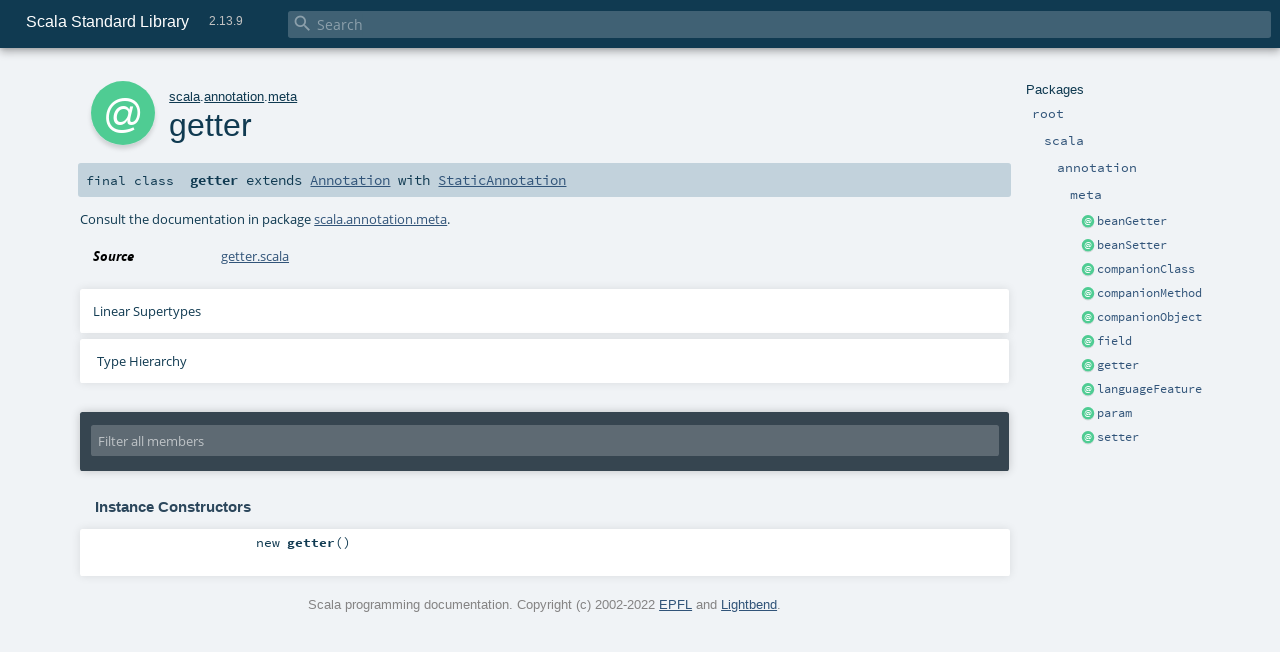

--- FILE ---
content_type: text/html
request_url: https://www.scala-lang.org/api/2.13.9/scala/annotation/meta/getter.html
body_size: 10634
content:
<!DOCTYPE html ><html><head><meta http-equiv="X-UA-Compatible" content="IE=edge"/><meta content="width=device-width, initial-scale=1.0, maximum-scale=1.0, user-scalable=no" name="viewport"/><title>Scala Standard Library 2.13.9 - scala.annotation.meta.getter</title><meta content="Scala Standard Library 2.13.9 - scala.annotation.meta.getter" name="description"/><meta content="Scala Standard Library 2.13.9 scala.annotation.meta.getter" name="keywords"/><meta http-equiv="content-type" content="text/html; charset=UTF-8"/><link href="../../../lib/index.css" media="screen" type="text/css" rel="stylesheet"/><link href="../../../lib/template.css" media="screen" type="text/css" rel="stylesheet"/><link href="../../../lib/print.css" media="print" type="text/css" rel="stylesheet"/><link href="../../../lib/diagrams.css" media="screen" type="text/css" rel="stylesheet" id="diagrams-css"/><script type="text/javascript" src="../../../lib/jquery.min.js"></script><script type="text/javascript" src="../../../lib/index.js"></script><script type="text/javascript" src="../../../index.js"></script><script type="text/javascript" src="../../../lib/scheduler.js"></script><script type="text/javascript" src="../../../lib/template.js"></script><script type="text/javascript" src="https://d3js.org/d3.v4.js"></script><script type="text/javascript" src="https://cdn.jsdelivr.net/npm/graphlib-dot@0.6.2/dist/graphlib-dot.min.js"></script><script type="text/javascript" src="https://cdnjs.cloudflare.com/ajax/libs/dagre-d3/0.6.1/dagre-d3.min.js"></script><script type="text/javascript">/* this variable can be used by the JS to determine the path to the root document */
var toRoot = '../../../';</script></head><body><div id="search"><span id="doc-title">Scala Standard Library<span id="doc-version">2.13.9</span></span> <span class="close-results"><span class="left">&lt;</span> Back</span><div id="textfilter"><span class="input"><input autocapitalize="none" placeholder="Search" id="index-input" type="text" accesskey="/"/><i class="clear material-icons"></i><i id="search-icon" class="material-icons"></i></span></div></div><div id="search-results"><div id="search-progress"><div id="progress-fill"></div></div><div id="results-content"><div id="entity-results"></div><div id="member-results"></div></div></div><div id="content-scroll-container" style="-webkit-overflow-scrolling: touch;"><div id="content-container" style="-webkit-overflow-scrolling: touch;"><div id="subpackage-spacer"><div id="packages"><h1>Packages</h1><ul><li class="indented0 " name="_root_.root" group="Ungrouped" fullComment="yes" data-isabs="false" visbl="pub"><a id="_root_" class="anchorToMember"></a><a id="root:_root_" class="anchorToMember"></a> <span class="permalink"><a href="../../../index.html" title="Permalink"><i class="material-icons"></i></a></span> <span class="modifier_kind"><span class="modifier"></span> <span class="kind">package</span></span> <span class="symbol"><a href="../../../index.html" title="This is the documentation for the Scala standard library."><span class="name">root</span></a></span><p class="shortcomment cmt">This is the documentation for the Scala standard library.</p><div class="fullcomment"><div class="comment cmt"><p>This is the documentation for the Scala standard library.</p><h4> Package structure </h4><p>The <a href="../../index.html" name="scala" id="scala" class="extype">scala</a> package contains core types like <a href="../../Int.html" name="scala.Int" id="scala.Int" class="extype"><code>Int</code></a>, <a href="../../Float.html" name="scala.Float" id="scala.Float" class="extype"><code>Float</code></a>, <a href="../../Array.html" name="scala.Array" id="scala.Array" class="extype"><code>Array</code></a>
or <a href="../../Option.html" name="scala.Option" id="scala.Option" class="extype"><code>Option</code></a> which are accessible in all Scala compilation units without explicit qualification or
imports.</p><p>Notable packages include:</p><ul><li><a href="../../collection/index.html" name="scala.collection" id="scala.collection" class="extype"><code>scala.collection</code></a> and its sub-packages contain Scala's collections framework<ul><li><a href="../../collection/immutable/index.html" name="scala.collection.immutable" id="scala.collection.immutable" class="extype"><code>scala.collection.immutable</code></a> - Immutable, sequential data-structures such as
      <a href="../../collection/immutable/Vector.html" name="scala.collection.immutable.Vector" id="scala.collection.immutable.Vector" class="extype"><code>Vector</code></a>, <a href="../../collection/immutable/List.html" name="scala.collection.immutable.List" id="scala.collection.immutable.List" class="extype"><code>List</code></a>,
      <a href="../../collection/immutable/Range.html" name="scala.collection.immutable.Range" id="scala.collection.immutable.Range" class="extype"><code>Range</code></a>, <a href="../../collection/immutable/HashMap.html" name="scala.collection.immutable.HashMap" id="scala.collection.immutable.HashMap" class="extype"><code>HashMap</code></a> or
      <a href="../../collection/immutable/HashSet.html" name="scala.collection.immutable.HashSet" id="scala.collection.immutable.HashSet" class="extype"><code>HashSet</code></a></li><li><a href="../../collection/mutable/index.html" name="scala.collection.mutable" id="scala.collection.mutable" class="extype"><code>scala.collection.mutable</code></a> - Mutable, sequential data-structures such as
      <a href="../../collection/mutable/ArrayBuffer.html" name="scala.collection.mutable.ArrayBuffer" id="scala.collection.mutable.ArrayBuffer" class="extype"><code>ArrayBuffer</code></a>,
      <a href="../../collection/mutable/StringBuilder.html" name="scala.collection.mutable.StringBuilder" id="scala.collection.mutable.StringBuilder" class="extype"><code>StringBuilder</code></a>,
      <a href="../../collection/mutable/HashMap.html" name="scala.collection.mutable.HashMap" id="scala.collection.mutable.HashMap" class="extype"><code>HashMap</code></a> or <a href="../../collection/mutable/HashSet.html" name="scala.collection.mutable.HashSet" id="scala.collection.mutable.HashSet" class="extype"><code>HashSet</code></a></li><li><a href="../../collection/concurrent/index.html" name="scala.collection.concurrent" id="scala.collection.concurrent" class="extype"><code>scala.collection.concurrent</code></a> - Mutable, concurrent data-structures such as
      <a href="../../collection/concurrent/TrieMap.html" name="scala.collection.concurrent.TrieMap" id="scala.collection.concurrent.TrieMap" class="extype"><code>TrieMap</code></a></li></ul></li><li><a href="../../concurrent/index.html" name="scala.concurrent" id="scala.concurrent" class="extype"><code>scala.concurrent</code></a> - Primitives for concurrent programming such as
    <a href="../../concurrent/Future.html" name="scala.concurrent.Future" id="scala.concurrent.Future" class="extype"><code>Futures</code></a> and <a href="../../concurrent/Promise.html" name="scala.concurrent.Promise" id="scala.concurrent.Promise" class="extype"><code>Promises</code></a></li><li><a href="../../io/index.html" name="scala.io" id="scala.io" class="extype"><code>scala.io</code></a>     - Input and output operations</li><li><a href="../../math/index.html" name="scala.math" id="scala.math" class="extype"><code>scala.math</code></a>   - Basic math functions and additional numeric types like
    <a href="../../math/BigInt.html" name="scala.math.BigInt" id="scala.math.BigInt" class="extype"><code>BigInt</code></a> and <a href="../../math/BigDecimal.html" name="scala.math.BigDecimal" id="scala.math.BigDecimal" class="extype"><code>BigDecimal</code></a></li><li><a href="../../sys/index.html" name="scala.sys" id="scala.sys" class="extype"><code>scala.sys</code></a>    - Interaction with other processes and the operating system</li><li><a href="../../util/matching/index.html" name="scala.util.matching" id="scala.util.matching" class="extype"><code>scala.util.matching</code></a> - <a href="../../util/matching/Regex.html" name="scala.util.matching.Regex" id="scala.util.matching.Regex" class="extype">Regular expressions</a></li></ul><p>Other packages exist.  See the complete list on the right.</p><p>Additional parts of the standard library are shipped as separate libraries. These include:</p><ul><li><a href="https://www.scala-lang.org/api/current/scala-reflect/scala/reflect/index.html" target="_blank"><code>scala.reflect</code></a> - Scala's reflection API (scala-reflect.jar)</li><li><a href="https://github.com/scala/scala-xml" target="_blank"><code>scala.xml</code></a> - XML parsing, manipulation, and serialization (scala-xml.jar)</li><li><a href="https://github.com/scala/scala-parallel-collections" target="_blank"><code>scala.collection.parallel</code></a> - Parallel collections (scala-parallel-collections.jar)</li><li><a href="https://github.com/scala/scala-parser-combinators" target="_blank"><code>scala.util.parsing</code></a> - Parser combinators (scala-parser-combinators.jar)</li><li><a href="https://github.com/scala/scala-swing" target="_blank"><code>scala.swing</code></a> - A convenient wrapper around Java's GUI framework called Swing (scala-swing.jar)</li></ul><h4> Automatic imports </h4><p>Identifiers in the scala package and the <a href="../../Predef$.html" name="scala.Predef" id="scala.Predef" class="extype"><code>scala.Predef</code></a> object are always in scope by default.</p><p>Some of these identifiers are type aliases provided as shortcuts to commonly used classes.  For example, <code>List</code> is an alias for
<a href="../../collection/immutable/List.html" name="scala.collection.immutable.List" id="scala.collection.immutable.List" class="extype"><code>scala.collection.immutable.List</code></a>.</p><p>Other aliases refer to classes provided by the underlying platform.  For example, on the JVM, <code>String</code> is an alias for <code>java.lang.String</code>.</p></div><dl class="attributes block"><dt>Definition Classes</dt><dd><a href="../../../index.html" name="_root_" id="_root_" class="extype">root</a></dd></dl></div></li><li class="indented1 " name="_root_.scala" group="Ungrouped" fullComment="yes" data-isabs="false" visbl="pub"><a id="scala" class="anchorToMember"></a><a id="scala:scala" class="anchorToMember"></a> <span class="permalink"><a href="../../../scala/index.html" title="Permalink"><i class="material-icons"></i></a></span> <span class="modifier_kind"><span class="modifier"></span> <span class="kind">package</span></span> <span class="symbol"><a href="../../index.html" title="Core Scala types."><span class="name">scala</span></a></span><p class="shortcomment cmt">Core Scala types.</p><div class="fullcomment"><div class="comment cmt"><p>Core Scala types. They are always available without an explicit import.</p></div><dl class="attributes block"><dt>Definition Classes</dt><dd><a href="../../../index.html" name="_root_" id="_root_" class="extype">root</a></dd></dl></div></li><li class="indented2 " name="scala.annotation" group="Ungrouped" fullComment="yes" data-isabs="false" visbl="pub"><a id="annotation" class="anchorToMember"></a><a id="annotation:annotation" class="anchorToMember"></a> <span class="permalink"><a href="../../../scala/annotation/index.html" title="Permalink"><i class="material-icons"></i></a></span> <span class="modifier_kind"><span class="modifier"></span> <span class="kind">package</span></span> <span class="symbol"><a href="../index.html" title=""><span class="name">annotation</span></a></span><div class="fullcomment"><dl class="attributes block"><dt>Definition Classes</dt><dd><a href="../../index.html" name="scala" id="scala" class="extype">scala</a></dd></dl></div></li><li class="indented3 " name="scala.annotation.meta" group="Ungrouped" fullComment="yes" data-isabs="false" visbl="pub"><a id="meta" class="anchorToMember"></a><a id="meta:meta" class="anchorToMember"></a> <span class="permalink"><a href="../../../scala/annotation/meta/index.html" title="Permalink"><i class="material-icons"></i></a></span> <span class="modifier_kind"><span class="modifier"></span> <span class="kind">package</span></span> <span class="symbol"><a href="index.html" title="When defining a field, the Scala compiler creates up to four accessors for it: a getter, a setter, and if the field is annotated with @BeanProperty, a bean getter and a bean setter."><span class="name">meta</span></a></span><p class="shortcomment cmt">When defining a field, the Scala compiler creates up to four accessors
for it: a getter, a setter, and if the field is annotated with
<code>@BeanProperty</code>, a bean getter and a bean setter.</p><div class="fullcomment"><div class="comment cmt"><p>When defining a field, the Scala compiler creates up to four accessors
for it: a getter, a setter, and if the field is annotated with
<code>@BeanProperty</code>, a bean getter and a bean setter.</p><p>For instance in the following class definition</p><pre><span class="kw">class</span> C(@myAnnot <span class="ano">@BeanProperty</span> <span class="kw">var</span> c: <span class="std">Int</span>)</pre><p>there are six entities which can carry the annotation <code>@myAnnot</code>: the
constructor parameter, the generated field and the four accessors.</p><p>By default, annotations on (<code>val</code>-, <code>var</code>- or plain) constructor parameters
end up on the parameter, not on any other entity. Annotations on fields
by default only end up on the field.</p><p>The meta-annotations in package <code>scala.annotation.meta</code> are used
to control where annotations on fields and class parameters are copied.
This is done by annotating either the annotation type or the annotation
class with one or several of the meta-annotations in this package.</p><h4>Annotating the annotation type</h4><p>The target meta-annotations can be put on the annotation type when
instantiating the annotation. In the following example, the annotation
<code>@Id</code> will be added only to the bean getter <code>getX</code>.</p><pre><span class="kw">import</span> javax.persistence.Id
<span class="kw">class</span> A {
  @(Id <span class="ano">@beanGetter</span>) <span class="ano">@BeanProperty</span> <span class="kw">val</span> x = <span class="num">0</span>
}</pre><p>In order to annotate the field as well, the meta-annotation <code>@field</code>
would need to be added.</p><p>The syntax can be improved using a type alias:</p><pre><span class="kw">object</span> ScalaJPA {
  <span class="kw">type</span> Id = javax.persistence.Id <span class="ano">@beanGetter</span>
}
<span class="kw">import</span> ScalaJPA.Id
<span class="kw">class</span> A {
  @Id <span class="ano">@BeanProperty</span> <span class="kw">val</span> x = <span class="num">0</span>
}</pre><h4>Annotating the annotation class</h4><p>For annotations defined in Scala, a default target can be specified
in the annotation class itself, for example</p><pre><span class="ano">@getter</span>
<span class="kw">class</span> myAnnotation <span class="kw">extends</span> Annotation</pre><p>This only changes the default target for the annotation <code>myAnnotation</code>.
When instantiating the annotation, the target can still be specified
as described in the last section.
</p></div><dl class="attributes block"><dt>Definition Classes</dt><dd><a href="../index.html" name="scala.annotation" id="scala.annotation" class="extype">annotation</a></dd></dl></div></li><li class="current-entities indented3"><span class="separator"></span> <a href="beanGetter.html" title="Consult the documentation in package scala.annotation.meta." class="annotation"></a><a href="beanGetter.html" title="Consult the documentation in package scala.annotation.meta.">beanGetter</a></li><li class="current-entities indented3"><span class="separator"></span> <a href="beanSetter.html" title="Consult the documentation in package scala.annotation.meta." class="annotation"></a><a href="beanSetter.html" title="Consult the documentation in package scala.annotation.meta.">beanSetter</a></li><li class="current-entities indented3"><span class="separator"></span> <a href="companionClass.html" title="When defining an implicit class, the Scala compiler creates an implicit conversion method for it." class="annotation"></a><a href="companionClass.html" title="When defining an implicit class, the Scala compiler creates an implicit conversion method for it.">companionClass</a></li><li class="current-entities indented3"><span class="separator"></span> <a href="companionMethod.html" title="When defining an implicit class, the Scala compiler creates an implicit conversion method for it." class="annotation"></a><a href="companionMethod.html" title="When defining an implicit class, the Scala compiler creates an implicit conversion method for it.">companionMethod</a></li><li class="current-entities indented3"><span class="separator"></span> <a href="companionObject.html" title="Currently unused; intended as an annotation target for classes such as case classes that automatically generate a companion object" class="annotation"></a><a href="companionObject.html" title="Currently unused; intended as an annotation target for classes such as case classes that automatically generate a companion object">companionObject</a></li><li class="current-entities indented3"><span class="separator"></span> <a href="field.html" title="Consult the documentation in package scala.annotation.meta." class="annotation"></a><a href="field.html" title="Consult the documentation in package scala.annotation.meta.">field</a></li><li class="current-entities indented3"><span class="separator"></span> <a href="" title="Consult the documentation in package scala.annotation.meta." class="annotation"></a><a href="" title="Consult the documentation in package scala.annotation.meta.">getter</a></li><li class="current-entities indented3"><span class="separator"></span> <a href="languageFeature.html" title="An annotation giving particulars for a language feature in object scala.language." class="annotation"></a><a href="languageFeature.html" title="An annotation giving particulars for a language feature in object scala.language.">languageFeature</a></li><li class="current-entities indented3"><span class="separator"></span> <a href="param.html" title="Consult the documentation in package scala.annotation.meta." class="annotation"></a><a href="param.html" title="Consult the documentation in package scala.annotation.meta.">param</a></li><li class="current-entities indented3"><span class="separator"></span> <a href="setter.html" title="Consult the documentation in package scala.annotation.meta." class="annotation"></a><a href="setter.html" title="Consult the documentation in package scala.annotation.meta.">setter</a></li></ul></div></div><div id="content"><body class="annotation type"><div id="definition"><div class="big-circle annotation">a</div><p id="owner"><a href="../../index.html" name="scala" id="scala" class="extype">scala</a>.<a href="../index.html" name="scala.annotation" id="scala.annotation" class="extype">annotation</a>.<a href="index.html" name="scala.annotation.meta" id="scala.annotation.meta" class="extype">meta</a></p><h1>getter<span class="permalink"><a href="../../../scala/annotation/meta/getter.html" title="Permalink"><i class="material-icons"></i></a></span></h1><h3><span class="morelinks"></span></h3></div><h4 id="signature" class="signature"><span class="modifier_kind"><span class="modifier">final </span> <span class="kind">class</span></span> <span class="symbol"><span class="name">getter</span><span class="result"> extends <a href="../Annotation.html" name="scala.annotation.Annotation" id="scala.annotation.Annotation" class="extype">Annotation</a> with <a href="../StaticAnnotation.html" name="scala.annotation.StaticAnnotation" id="scala.annotation.StaticAnnotation" class="extype">StaticAnnotation</a></span></span></h4><div id="comment" class="fullcommenttop"><div class="comment cmt"><p>Consult the documentation in package <a href="index.html" name="scala.annotation.meta" id="scala.annotation.meta" class="extype">scala.annotation.meta</a>.
</p></div><dl class="attributes block"><dt>Source</dt><dd><a href="https://github.com/scala/scala/tree/v2.13.9/src/library/scala/annotation/meta/getter.scala#L18" target="_blank">getter.scala</a></dd></dl><div class="toggleContainer"><div class="toggle block"><span>Linear Supertypes</span><div class="superTypes hiddenContent"><a href="../StaticAnnotation.html" name="scala.annotation.StaticAnnotation" id="scala.annotation.StaticAnnotation" class="extype">StaticAnnotation</a>, <a href="../Annotation.html" name="scala.annotation.Annotation" id="scala.annotation.Annotation" class="extype">Annotation</a>, <a href="../../AnyRef.html" name="scala.AnyRef" id="scala.AnyRef" class="extype">AnyRef</a>, <a href="../../Any.html" name="scala.Any" id="scala.Any" class="extype">Any</a></div></div></div><div id="inheritance-diagram-container" class="toggleContainer block diagram-container"><span class="toggle diagram-link">Type Hierarchy</span><div id="inheritance-diagram" class="diagram hiddenContent"><svg id="graph1" class="class-diagram" width="800" height="600"></svg><script type="text/dot" id="dot1">
digraph G {
  
  subgraph clusterAll {
  style = "invis"
  
  subgraph clusterThis {
  style="invis"
  node0 [URL="#inheritance-diagram-container", label="getter", id="graph1_0", class="this class", tooltip="scala.annotation.meta.getter (this annotation)"] ;
}
  
  
  
}
  
  
  node1 [URL="../Annotation.html#inheritance-diagram-container", label="Annotation", id="graph1_1", class="default", tooltip="scala.annotation.Annotation"] ;
  node2 [URL="../StaticAnnotation.html#inheritance-diagram-container", label="StaticAnnotation", id="graph1_2", class="default", tooltip="scala.annotation.StaticAnnotation"] ;
  node1 -> node0 [arrowtail="empty", dir="back", id="graph1_1_0", class="inheritance", tooltip="getter is a subtype of Annotation"] ;node2 -> node0 [arrowtail="empty", dir="back", id="graph1_2_0", class="inheritance", tooltip="getter is a subtype of StaticAnnotation"] ;
}
</script><script>$("#inheritance-diagram").bind('beforeShow', function() {
  if ($("svg#graph1").children().length == 0) {
    var dot = document.querySelector("#dot1").text;
    var svg = d3.select("#graph1");
    var inner = svg.append("g");

    // Set up zoom support
    var zoom = d3.zoom()
        .on("zoom", function() {
          inner.attr("transform", d3.event.transform);
        });
    svg.call(zoom);

    var render = new dagreD3.render();
    var g = graphlibDot.read(dot);
    render(inner, g);

    inner.selectAll("g.node").each(function(v) {
      // https://stackoverflow.com/questions/27381452/wrapping-existing-inline-svg-g-element-with-a-element
      var tgt = $("#"+ g.node(v).id +" g.label text")[0];
      var parent = tgt.parentNode;
      var a = document.createElementNS('http://www.w3.org/2000/svg', 'a');
      a.setAttributeNS('http://www.w3.org/1999/xlink', 'xlink:href', g.node(v).URL);
      a.appendChild(tgt);
      parent.appendChild(a);
    });
  }
})</script></div></div></div><div id="mbrsel"><div class="toggle"></div><div id="memberfilter"><i class="material-icons arrow"></i><span class="input"><input placeholder="Filter all members" id="mbrsel-input" type="text" accesskey="/"/></span><i class="clear material-icons"></i></div><div id="filterby"><div id="order"><span class="filtertype">Ordering</span><ol><li class="alpha in"><span>Alphabetic</span></li><li class="inherit out"><span>By Inheritance</span></li></ol></div><div class="ancestors"><span class="filtertype">Inherited<br/></span><ol id="linearization"><li class="in" name="scala.annotation.meta.getter"><span>getter</span></li><li class="in" name="scala.annotation.StaticAnnotation"><span>StaticAnnotation</span></li><li class="in" name="scala.annotation.Annotation"><span>Annotation</span></li><li class="in" name="scala.AnyRef"><span>AnyRef</span></li><li class="in" name="scala.Any"><span>Any</span></li></ol></div><div class="ancestors"><span class="filtertype">Implicitly<br/></span><ol id="implicits"><li class="in" name="scala.Predef.any2stringadd" data-hidden="true"><span>by any2stringadd</span></li><li class="in" name="scala.Predef.StringFormat" data-hidden="true"><span>by StringFormat</span></li><li class="in" name="scala.Predef.Ensuring" data-hidden="true"><span>by Ensuring</span></li><li class="in" name="scala.Predef.ArrowAssoc" data-hidden="true"><span>by ArrowAssoc</span></li></ol></div><div class="ancestors"><span class="filtertype"></span><ol><li class="hideall out"><span>Hide All</span></li><li class="showall in"><span>Show All</span></li></ol></div><div id="visbl"><span class="filtertype">Visibility</span><ol><li class="public in"><span>Public</span></li><li class="protected out"><span>Protected</span></li></ol></div></div></div><div id="template"><div id="allMembers"><div id="constructors" class="members"><h3>Instance Constructors</h3><ol><li class="indented0 " name="scala.annotation.meta.getter#&lt;init&gt;" group="Ungrouped" fullComment="no" data-isabs="false" visbl="pub"><a id="&lt;init&gt;():scala.annotation.meta.getter" class="anchorToMember"></a><a id="&lt;init&gt;:getter" class="anchorToMember"></a> <span class="permalink"><a href="../../../scala/annotation/meta/getter.html#&lt;init&gt;():scala.annotation.meta.getter" title="Permalink"><i class="material-icons"></i></a></span> <span class="modifier_kind"><span class="modifier"></span> <span class="kind">new</span></span> <span class="symbol"><span class="name">getter</span><span class="params">()</span></span></li></ol></div><div class="values members"><h3>Value Members</h3><ol><li class="indented0 " name="scala.AnyRef#!=" group="Ungrouped" fullComment="yes" data-isabs="false" visbl="pub"><a id="!=(x$1:Any):Boolean" class="anchorToMember"></a><a id="!=(Any):Boolean" class="anchorToMember"></a> <span class="permalink"><a href="../../../scala/annotation/meta/getter.html#!=(x$1:Any):Boolean" title="Permalink"><i class="material-icons"></i></a></span> <span class="modifier_kind"><span class="modifier">final </span> <span class="kind">def</span></span> <span class="symbol"><span class="name" title="gt4s: $bang$eq">!=</span><span class="params">(<span name="arg0">arg0: <a href="../../Any.html" name="scala.Any" id="scala.Any" class="extype">Any</a></span>)</span><span class="result">: <a href="../../Boolean.html" name="scala.Boolean" id="scala.Boolean" class="extype">Boolean</a></span></span><p class="shortcomment cmt">Test two objects for inequality.</p><div class="fullcomment"><div class="comment cmt"><p>Test two objects for inequality.
</p></div><dl class="paramcmts block"><dt>returns</dt><dd class="cmt"><p><code>true</code> if !(this == that), false otherwise.</p></dd></dl><dl class="attributes block"><dt>Definition Classes</dt><dd>AnyRef → <a href="../../Any.html" name="scala.Any" id="scala.Any" class="extype">Any</a></dd></dl></div></li><li class="indented0 " name="scala.AnyRef###" group="Ungrouped" fullComment="yes" data-isabs="false" visbl="pub"><a id="##:Int" class="anchorToMember"></a> <span class="permalink"><a href="../../../scala/annotation/meta/getter.html###:Int" title="Permalink"><i class="material-icons"></i></a></span> <span class="modifier_kind"><span class="modifier">final </span> <span class="kind">def</span></span> <span class="symbol"><span class="name" title="gt4s: $hash$hash">##</span><span class="result">: <a href="../../Int.html" name="scala.Int" id="scala.Int" class="extype">Int</a></span></span><p class="shortcomment cmt">Equivalent to <code>x.hashCode</code> except for boxed numeric types and <code>null</code>.</p><div class="fullcomment"><div class="comment cmt"><p>Equivalent to <code>x.hashCode</code> except for boxed numeric types and <code>null</code>.
 For numerics, it returns a hash value which is consistent
 with value equality: if two value type instances compare
 as true, then ## will produce the same hash value for each
 of them.
 For <code>null</code> returns a hashcode where <code>null.hashCode</code> throws a
 <code>NullPointerException</code>.
</p></div><dl class="paramcmts block"><dt>returns</dt><dd class="cmt"><p>a hash value consistent with ==</p></dd></dl><dl class="attributes block"><dt>Definition Classes</dt><dd>AnyRef → <a href="../../Any.html" name="scala.Any" id="scala.Any" class="extype">Any</a></dd></dl></div></li><li class="indented0 " name="scala.Predef.any2stringadd#+" group="Ungrouped" fullComment="yes" data-isabs="false" visbl="pub"><a id="+(other:String):String" class="anchorToMember"></a><a id="+(String):String" class="anchorToMember"></a> <span class="permalink"><a href="../../../scala/annotation/meta/getter.html#+(other:String):String" title="Permalink"><i class="material-icons"></i></a></span> <span class="modifier_kind"><span class="modifier"></span> <span class="kind">def</span></span> <span class="symbol"><span class="implicit" title="gt4s: $plus">+</span><span class="params">(<span name="other">other: <a href="../../Predef$.html#String=String" name="scala.Predef.String" id="scala.Predef.String" class="extmbr">String</a></span>)</span><span class="result">: <a href="../../Predef$.html#String=String" name="scala.Predef.String" id="scala.Predef.String" class="extmbr">String</a></span></span><div class="fullcomment"><dl class="attributes block"><dt class="implicit">Implicit</dt><dd>This member is added by an implicit conversion from <a href="" name="scala.annotation.meta.getter" id="scala.annotation.meta.getter" class="extype">getter</a> to<a href="../../Predef$$any2stringadd.html" name="scala.Predef.any2stringadd" id="scala.Predef.any2stringadd" class="extype">any2stringadd</a>[<a href="" name="scala.annotation.meta.getter" id="scala.annotation.meta.getter" class="extype">getter</a>] performed by method any2stringadd in <a href="../../Predef$.html" name="scala.Predef" id="scala.Predef" class="extype">scala.Predef</a>.</dd><dt>Definition Classes</dt><dd><a href="../../Predef$$any2stringadd.html" name="scala.Predef.any2stringadd" id="scala.Predef.any2stringadd" class="extype">any2stringadd</a></dd></dl></div></li><li class="indented0 " name="scala.Predef.ArrowAssoc#-&gt;" group="Ungrouped" fullComment="yes" data-isabs="false" visbl="pub"><a id="-&gt;[B](y:B):(A,B)" class="anchorToMember"></a><a id="-&gt;[B](B):(getter,B)" class="anchorToMember"></a> <span class="permalink"><a href="../../../scala/annotation/meta/getter.html#-&gt;[B](y:B):(A,B)" title="Permalink"><i class="material-icons"></i></a></span> <span class="modifier_kind"><span class="modifier"></span> <span class="kind">def</span></span> <span class="symbol"><span class="implicit" title="gt4s: $minus$greater">-&gt;</span><span class="tparams">[<span name="B">B</span>]</span><span class="params">(<span name="y">y: <span name="scala.Predef.ArrowAssoc.-&gt;.B" class="extype">B</span></span>)</span><span class="result">: (<a href="" name="scala.annotation.meta.getter" id="scala.annotation.meta.getter" class="extype">getter</a>, <span name="scala.Predef.ArrowAssoc.-&gt;.B" class="extype">B</span>)</span></span><div class="fullcomment"><dl class="attributes block"><dt class="implicit">Implicit</dt><dd>This member is added by an implicit conversion from <a href="" name="scala.annotation.meta.getter" id="scala.annotation.meta.getter" class="extype">getter</a> to<a href="../../Predef$$ArrowAssoc.html" name="scala.Predef.ArrowAssoc" id="scala.Predef.ArrowAssoc" class="extype">ArrowAssoc</a>[<a href="" name="scala.annotation.meta.getter" id="scala.annotation.meta.getter" class="extype">getter</a>] performed by method ArrowAssoc in <a href="../../Predef$.html" name="scala.Predef" id="scala.Predef" class="extype">scala.Predef</a>.</dd><dt>Definition Classes</dt><dd><a href="../../Predef$$ArrowAssoc.html" name="scala.Predef.ArrowAssoc" id="scala.Predef.ArrowAssoc" class="extype">ArrowAssoc</a></dd><dt>Annotations</dt><dd><span class="name">@<a href="../../inline.html" name="scala.inline" id="scala.inline" class="extype">inline</a></span><span class="args">()</span> </dd></dl></div></li><li class="indented0 " name="scala.AnyRef#==" group="Ungrouped" fullComment="yes" data-isabs="false" visbl="pub"><a id="==(x$1:Any):Boolean" class="anchorToMember"></a><a id="==(Any):Boolean" class="anchorToMember"></a> <span class="permalink"><a href="../../../scala/annotation/meta/getter.html#==(x$1:Any):Boolean" title="Permalink"><i class="material-icons"></i></a></span> <span class="modifier_kind"><span class="modifier">final </span> <span class="kind">def</span></span> <span class="symbol"><span class="name" title="gt4s: $eq$eq">==</span><span class="params">(<span name="arg0">arg0: <a href="../../Any.html" name="scala.Any" id="scala.Any" class="extype">Any</a></span>)</span><span class="result">: <a href="../../Boolean.html" name="scala.Boolean" id="scala.Boolean" class="extype">Boolean</a></span></span><p class="shortcomment cmt">The expression <code>x == that</code> is equivalent to <code>if (x eq null) that eq null else x.equals(that)</code>.</p><div class="fullcomment"><div class="comment cmt"><p>The expression <code>x == that</code> is equivalent to <code>if (x eq null) that eq null else x.equals(that)</code>.
</p></div><dl class="paramcmts block"><dt>returns</dt><dd class="cmt"><p><code>true</code> if the receiver object is equivalent to the argument; <code>false</code> otherwise.</p></dd></dl><dl class="attributes block"><dt>Definition Classes</dt><dd>AnyRef → <a href="../../Any.html" name="scala.Any" id="scala.Any" class="extype">Any</a></dd></dl></div></li><li class="indented0 " name="scala.Any#asInstanceOf" group="Ungrouped" fullComment="yes" data-isabs="false" visbl="pub"><a id="asInstanceOf[T0]:T0" class="anchorToMember"></a> <span class="permalink"><a href="../../../scala/annotation/meta/getter.html#asInstanceOf[T0]:T0" title="Permalink"><i class="material-icons"></i></a></span> <span class="modifier_kind"><span class="modifier">final </span> <span class="kind">def</span></span> <span class="symbol"><span class="name">asInstanceOf</span><span class="tparams">[<span name="T0">T0</span>]</span><span class="result">: <span name="scala.Any.asInstanceOf.T0" class="extype">T0</span></span></span><p class="shortcomment cmt">Cast the receiver object to be of type <code>T0</code>.</p><div class="fullcomment"><div class="comment cmt"><p>Cast the receiver object to be of type <code>T0</code>.</p><p> Note that the success of a cast at runtime is modulo Scala's erasure semantics.
 Therefore the expression <code>1.asInstanceOf[String]</code> will throw a <code>ClassCastException</code> at
 runtime, while the expression <code>List(1).asInstanceOf[List[String]]</code> will not.
 In the latter example, because the type argument is erased as part of compilation it is
 not possible to check whether the contents of the list are of the requested type.
</p></div><dl class="paramcmts block"><dt>returns</dt><dd class="cmt"><p>the receiver object.</p></dd></dl><dl class="attributes block"><dt>Definition Classes</dt><dd><a href="../../Any.html" name="scala.Any" id="scala.Any" class="extype">Any</a></dd><dt>Exceptions thrown</dt><dd><span class="cmt"><p><a href="../../index.html#ClassCastException=ClassCastException" name="scala.ClassCastException" id="scala.ClassCastException" class="extmbr"><code>ClassCastException</code></a> if the receiver object is not an instance of the erasure of type <code>T0</code>.</p></span></dd></dl></div></li><li class="indented0 " name="scala.AnyRef#clone" group="Ungrouped" fullComment="yes" data-isabs="false" visbl="prt"><a id="clone():Object" class="anchorToMember"></a><a id="clone():AnyRef" class="anchorToMember"></a> <span class="permalink"><a href="../../../scala/annotation/meta/getter.html#clone():Object" title="Permalink"><i class="material-icons"></i></a></span> <span class="modifier_kind"><span class="modifier"></span> <span class="kind">def</span></span> <span class="symbol"><span class="name">clone</span><span class="params">()</span><span class="result">: <a href="../../AnyRef.html" name="scala.AnyRef" id="scala.AnyRef" class="extype">AnyRef</a></span></span><p class="shortcomment cmt">Create a copy of the receiver object.</p><div class="fullcomment"><div class="comment cmt"><p>Create a copy of the receiver object.</p><p> The default implementation of the <code>clone</code> method is platform dependent.
</p></div><dl class="paramcmts block"><dt>returns</dt><dd class="cmt"><p>a copy of the receiver object.</p></dd></dl><dl class="attributes block"><dt>Attributes</dt><dd>protected[<span name="java.lang" class="extype">lang</span>] </dd><dt>Definition Classes</dt><dd>AnyRef</dd><dt>Annotations</dt><dd><span class="name">@<a href="../../throws.html" name="scala.throws" id="scala.throws" class="extype">throws</a></span><span class="args">(<span><span class="defval">classOf[java.lang.CloneNotSupportedException]</span></span>)</span> <span class="name">@<a href="../../native.html" name="scala.native" id="scala.native" class="extype">native</a></span><span class="args">()</span> </dd><dt>Note</dt><dd><span class="cmt"><p>not specified by SLS as a member of AnyRef</p></span></dd></dl></div></li><li class="indented0 " name="scala.Predef.Ensuring#ensuring" group="Ungrouped" fullComment="yes" data-isabs="false" visbl="pub"><a id="ensuring(cond:A=&gt;Boolean,msg:=&gt;Any):A" class="anchorToMember"></a><a id="ensuring((getter)=&gt;Boolean,=&gt;Any):getter" class="anchorToMember"></a> <span class="permalink"><a href="../../../scala/annotation/meta/getter.html#ensuring(cond:A=&gt;Boolean,msg:=&gt;Any):A" title="Permalink"><i class="material-icons"></i></a></span> <span class="modifier_kind"><span class="modifier"></span> <span class="kind">def</span></span> <span class="symbol"><span class="implicit">ensuring</span><span class="params">(<span name="cond">cond: (<a href="" name="scala.annotation.meta.getter" id="scala.annotation.meta.getter" class="extype">getter</a>) =&gt; <a href="../../Boolean.html" name="scala.Boolean" id="scala.Boolean" class="extype">Boolean</a></span>, <span name="msg">msg: =&gt; <a href="../../Any.html" name="scala.Any" id="scala.Any" class="extype">Any</a></span>)</span><span class="result">: <a href="" name="scala.annotation.meta.getter" id="scala.annotation.meta.getter" class="extype">getter</a></span></span><div class="fullcomment"><dl class="attributes block"><dt class="implicit">Implicit</dt><dd>This member is added by an implicit conversion from <a href="" name="scala.annotation.meta.getter" id="scala.annotation.meta.getter" class="extype">getter</a> to<a href="../../Predef$$Ensuring.html" name="scala.Predef.Ensuring" id="scala.Predef.Ensuring" class="extype">Ensuring</a>[<a href="" name="scala.annotation.meta.getter" id="scala.annotation.meta.getter" class="extype">getter</a>] performed by method Ensuring in <a href="../../Predef$.html" name="scala.Predef" id="scala.Predef" class="extype">scala.Predef</a>.</dd><dt>Definition Classes</dt><dd><a href="../../Predef$$Ensuring.html" name="scala.Predef.Ensuring" id="scala.Predef.Ensuring" class="extype">Ensuring</a></dd></dl></div></li><li class="indented0 " name="scala.Predef.Ensuring#ensuring" group="Ungrouped" fullComment="yes" data-isabs="false" visbl="pub"><a id="ensuring(cond:A=&gt;Boolean):A" class="anchorToMember"></a><a id="ensuring((getter)=&gt;Boolean):getter" class="anchorToMember"></a> <span class="permalink"><a href="../../../scala/annotation/meta/getter.html#ensuring(cond:A=&gt;Boolean):A" title="Permalink"><i class="material-icons"></i></a></span> <span class="modifier_kind"><span class="modifier"></span> <span class="kind">def</span></span> <span class="symbol"><span class="implicit">ensuring</span><span class="params">(<span name="cond">cond: (<a href="" name="scala.annotation.meta.getter" id="scala.annotation.meta.getter" class="extype">getter</a>) =&gt; <a href="../../Boolean.html" name="scala.Boolean" id="scala.Boolean" class="extype">Boolean</a></span>)</span><span class="result">: <a href="" name="scala.annotation.meta.getter" id="scala.annotation.meta.getter" class="extype">getter</a></span></span><div class="fullcomment"><dl class="attributes block"><dt class="implicit">Implicit</dt><dd>This member is added by an implicit conversion from <a href="" name="scala.annotation.meta.getter" id="scala.annotation.meta.getter" class="extype">getter</a> to<a href="../../Predef$$Ensuring.html" name="scala.Predef.Ensuring" id="scala.Predef.Ensuring" class="extype">Ensuring</a>[<a href="" name="scala.annotation.meta.getter" id="scala.annotation.meta.getter" class="extype">getter</a>] performed by method Ensuring in <a href="../../Predef$.html" name="scala.Predef" id="scala.Predef" class="extype">scala.Predef</a>.</dd><dt>Definition Classes</dt><dd><a href="../../Predef$$Ensuring.html" name="scala.Predef.Ensuring" id="scala.Predef.Ensuring" class="extype">Ensuring</a></dd></dl></div></li><li class="indented0 " name="scala.Predef.Ensuring#ensuring" group="Ungrouped" fullComment="yes" data-isabs="false" visbl="pub"><a id="ensuring(cond:Boolean,msg:=&gt;Any):A" class="anchorToMember"></a><a id="ensuring(Boolean,=&gt;Any):getter" class="anchorToMember"></a> <span class="permalink"><a href="../../../scala/annotation/meta/getter.html#ensuring(cond:Boolean,msg:=&gt;Any):A" title="Permalink"><i class="material-icons"></i></a></span> <span class="modifier_kind"><span class="modifier"></span> <span class="kind">def</span></span> <span class="symbol"><span class="implicit">ensuring</span><span class="params">(<span name="cond">cond: <a href="../../Boolean.html" name="scala.Boolean" id="scala.Boolean" class="extype">Boolean</a></span>, <span name="msg">msg: =&gt; <a href="../../Any.html" name="scala.Any" id="scala.Any" class="extype">Any</a></span>)</span><span class="result">: <a href="" name="scala.annotation.meta.getter" id="scala.annotation.meta.getter" class="extype">getter</a></span></span><div class="fullcomment"><dl class="attributes block"><dt class="implicit">Implicit</dt><dd>This member is added by an implicit conversion from <a href="" name="scala.annotation.meta.getter" id="scala.annotation.meta.getter" class="extype">getter</a> to<a href="../../Predef$$Ensuring.html" name="scala.Predef.Ensuring" id="scala.Predef.Ensuring" class="extype">Ensuring</a>[<a href="" name="scala.annotation.meta.getter" id="scala.annotation.meta.getter" class="extype">getter</a>] performed by method Ensuring in <a href="../../Predef$.html" name="scala.Predef" id="scala.Predef" class="extype">scala.Predef</a>.</dd><dt>Definition Classes</dt><dd><a href="../../Predef$$Ensuring.html" name="scala.Predef.Ensuring" id="scala.Predef.Ensuring" class="extype">Ensuring</a></dd></dl></div></li><li class="indented0 " name="scala.Predef.Ensuring#ensuring" group="Ungrouped" fullComment="yes" data-isabs="false" visbl="pub"><a id="ensuring(cond:Boolean):A" class="anchorToMember"></a><a id="ensuring(Boolean):getter" class="anchorToMember"></a> <span class="permalink"><a href="../../../scala/annotation/meta/getter.html#ensuring(cond:Boolean):A" title="Permalink"><i class="material-icons"></i></a></span> <span class="modifier_kind"><span class="modifier"></span> <span class="kind">def</span></span> <span class="symbol"><span class="implicit">ensuring</span><span class="params">(<span name="cond">cond: <a href="../../Boolean.html" name="scala.Boolean" id="scala.Boolean" class="extype">Boolean</a></span>)</span><span class="result">: <a href="" name="scala.annotation.meta.getter" id="scala.annotation.meta.getter" class="extype">getter</a></span></span><div class="fullcomment"><dl class="attributes block"><dt class="implicit">Implicit</dt><dd>This member is added by an implicit conversion from <a href="" name="scala.annotation.meta.getter" id="scala.annotation.meta.getter" class="extype">getter</a> to<a href="../../Predef$$Ensuring.html" name="scala.Predef.Ensuring" id="scala.Predef.Ensuring" class="extype">Ensuring</a>[<a href="" name="scala.annotation.meta.getter" id="scala.annotation.meta.getter" class="extype">getter</a>] performed by method Ensuring in <a href="../../Predef$.html" name="scala.Predef" id="scala.Predef" class="extype">scala.Predef</a>.</dd><dt>Definition Classes</dt><dd><a href="../../Predef$$Ensuring.html" name="scala.Predef.Ensuring" id="scala.Predef.Ensuring" class="extype">Ensuring</a></dd></dl></div></li><li class="indented0 " name="scala.AnyRef#eq" group="Ungrouped" fullComment="yes" data-isabs="false" visbl="pub"><a id="eq(x$1:AnyRef):Boolean" class="anchorToMember"></a><a id="eq(AnyRef):Boolean" class="anchorToMember"></a> <span class="permalink"><a href="../../../scala/annotation/meta/getter.html#eq(x$1:AnyRef):Boolean" title="Permalink"><i class="material-icons"></i></a></span> <span class="modifier_kind"><span class="modifier">final </span> <span class="kind">def</span></span> <span class="symbol"><span class="name">eq</span><span class="params">(<span name="arg0">arg0: <a href="../../AnyRef.html" name="scala.AnyRef" id="scala.AnyRef" class="extype">AnyRef</a></span>)</span><span class="result">: <a href="../../Boolean.html" name="scala.Boolean" id="scala.Boolean" class="extype">Boolean</a></span></span><p class="shortcomment cmt">Tests whether the argument (<code>that</code>) is a reference to the receiver object (<code>this</code>).</p><div class="fullcomment"><div class="comment cmt"><p>Tests whether the argument (<code>that</code>) is a reference to the receiver object (<code>this</code>).</p><p> The <code>eq</code> method implements an <a href="https://en.wikipedia.org/wiki/Equivalence_relation" target="_blank">equivalence relation</a> on
 non-null instances of <code>AnyRef</code>, and has three additional properties:</p><ul><li>It is consistent: for any non-null instances <code>x</code> and <code>y</code> of type <code>AnyRef</code>, multiple invocations of
    <code>x.eq(y)</code> consistently returns <code>true</code> or consistently returns <code>false</code>.</li><li>For any non-null instance <code>x</code> of type <code>AnyRef</code>, <code>x.eq(null)</code> and <code>null.eq(x)</code> returns <code>false</code>.</li><li><code>null.eq(null)</code> returns <code>true</code>.</li></ul><p> When overriding the <code>equals</code> or <code>hashCode</code> methods, it is important to ensure that their behavior is
 consistent with reference equality.  Therefore, if two objects are references to each other (<code>o1 eq o2</code>), they
 should be equal to each other (<code>o1 == o2</code>) and they should hash to the same value (<code>o1.hashCode == o2.hashCode</code>).
</p></div><dl class="paramcmts block"><dt>returns</dt><dd class="cmt"><p><code>true</code> if the argument is a reference to the receiver object; <code>false</code> otherwise.</p></dd></dl><dl class="attributes block"><dt>Definition Classes</dt><dd>AnyRef</dd></dl></div></li><li class="indented0 " name="scala.AnyRef#equals" group="Ungrouped" fullComment="yes" data-isabs="false" visbl="pub"><a id="equals(x$1:Object):Boolean" class="anchorToMember"></a><a id="equals(AnyRef):Boolean" class="anchorToMember"></a> <span class="permalink"><a href="../../../scala/annotation/meta/getter.html#equals(x$1:Object):Boolean" title="Permalink"><i class="material-icons"></i></a></span> <span class="modifier_kind"><span class="modifier"></span> <span class="kind">def</span></span> <span class="symbol"><span class="name">equals</span><span class="params">(<span name="arg0">arg0: <a href="../../AnyRef.html" name="scala.AnyRef" id="scala.AnyRef" class="extype">AnyRef</a></span>)</span><span class="result">: <a href="../../Boolean.html" name="scala.Boolean" id="scala.Boolean" class="extype">Boolean</a></span></span><p class="shortcomment cmt">The equality method for reference types.</p><div class="fullcomment"><div class="comment cmt"><p>The equality method for reference types.  Default implementation delegates to <code>eq</code>.</p><p> See also <code>equals</code> in <a href="../../Any.html" name="scala.Any" id="scala.Any" class="extype">scala.Any</a>.
</p></div><dl class="paramcmts block"><dt>returns</dt><dd class="cmt"><p><code>true</code> if the receiver object is equivalent to the argument; <code>false</code> otherwise.</p></dd></dl><dl class="attributes block"><dt>Definition Classes</dt><dd>AnyRef → <a href="../../Any.html" name="scala.Any" id="scala.Any" class="extype">Any</a></dd></dl></div></li><li class="indented0 " name="scala.AnyRef#finalize" group="Ungrouped" fullComment="yes" data-isabs="false" visbl="prt"><a id="finalize():Unit" class="anchorToMember"></a> <span class="permalink"><a href="../../../scala/annotation/meta/getter.html#finalize():Unit" title="Permalink"><i class="material-icons"></i></a></span> <span class="modifier_kind"><span class="modifier"></span> <span class="kind">def</span></span> <span class="symbol"><span class="name">finalize</span><span class="params">()</span><span class="result">: <a href="../../Unit.html" name="scala.Unit" id="scala.Unit" class="extype">Unit</a></span></span><p class="shortcomment cmt">Called by the garbage collector on the receiver object when there
 are no more references to the object.</p><div class="fullcomment"><div class="comment cmt"><p>Called by the garbage collector on the receiver object when there
 are no more references to the object.</p><p> The details of when and if the <code>finalize</code> method is invoked, as
 well as the interaction between <code>finalize</code> and non-local returns
 and exceptions, are all platform dependent.
</p></div><dl class="attributes block"><dt>Attributes</dt><dd>protected[<span name="java.lang" class="extype">lang</span>] </dd><dt>Definition Classes</dt><dd>AnyRef</dd><dt>Annotations</dt><dd><span class="name">@<a href="../../throws.html" name="scala.throws" id="scala.throws" class="extype">throws</a></span><span class="args">(<span><span class="symbol">classOf[java.lang.Throwable]</span></span>)</span> </dd><dt>Note</dt><dd><span class="cmt"><p>not specified by SLS as a member of AnyRef</p></span></dd></dl></div></li><li class="indented0 " name="scala.AnyRef#getClass" group="Ungrouped" fullComment="yes" data-isabs="false" visbl="pub"><a id="getClass():Class[_]" class="anchorToMember"></a><a id="getClass():Class[_&lt;:AnyRef]" class="anchorToMember"></a> <span class="permalink"><a href="../../../scala/annotation/meta/getter.html#getClass():Class[_]" title="Permalink"><i class="material-icons"></i></a></span> <span class="modifier_kind"><span class="modifier">final </span> <span class="kind">def</span></span> <span class="symbol"><span class="name">getClass</span><span class="params">()</span><span class="result">: <a href="https://docs.oracle.com/javase/8/docs/api/java/lang/Class.html#java.lang.Class" name="java.lang.Class" id="java.lang.Class" class="extype">Class</a>[_ &lt;: <a href="../../AnyRef.html" name="scala.AnyRef" id="scala.AnyRef" class="extype">AnyRef</a>]</span></span><p class="shortcomment cmt">Returns the runtime class representation of the object.</p><div class="fullcomment"><div class="comment cmt"><p>Returns the runtime class representation of the object.
</p></div><dl class="paramcmts block"><dt>returns</dt><dd class="cmt"><p>a class object corresponding to the runtime type of the receiver.</p></dd></dl><dl class="attributes block"><dt>Definition Classes</dt><dd>AnyRef → <a href="../../Any.html" name="scala.Any" id="scala.Any" class="extype">Any</a></dd><dt>Annotations</dt><dd><span class="name">@<a href="../../native.html" name="scala.native" id="scala.native" class="extype">native</a></span><span class="args">()</span> </dd></dl></div></li><li class="indented0 " name="scala.AnyRef#hashCode" group="Ungrouped" fullComment="yes" data-isabs="false" visbl="pub"><a id="hashCode():Int" class="anchorToMember"></a> <span class="permalink"><a href="../../../scala/annotation/meta/getter.html#hashCode():Int" title="Permalink"><i class="material-icons"></i></a></span> <span class="modifier_kind"><span class="modifier"></span> <span class="kind">def</span></span> <span class="symbol"><span class="name">hashCode</span><span class="params">()</span><span class="result">: <a href="../../Int.html" name="scala.Int" id="scala.Int" class="extype">Int</a></span></span><p class="shortcomment cmt">The hashCode method for reference types.</p><div class="fullcomment"><div class="comment cmt"><p>The hashCode method for reference types.  See hashCode in <a href="../../Any.html" name="scala.Any" id="scala.Any" class="extype">scala.Any</a>.
</p></div><dl class="paramcmts block"><dt>returns</dt><dd class="cmt"><p>the hash code value for this object.</p></dd></dl><dl class="attributes block"><dt>Definition Classes</dt><dd>AnyRef → <a href="../../Any.html" name="scala.Any" id="scala.Any" class="extype">Any</a></dd><dt>Annotations</dt><dd><span class="name">@<a href="../../native.html" name="scala.native" id="scala.native" class="extype">native</a></span><span class="args">()</span> </dd></dl></div></li><li class="indented0 " name="scala.Any#isInstanceOf" group="Ungrouped" fullComment="yes" data-isabs="false" visbl="pub"><a id="isInstanceOf[T0]:Boolean" class="anchorToMember"></a> <span class="permalink"><a href="../../../scala/annotation/meta/getter.html#isInstanceOf[T0]:Boolean" title="Permalink"><i class="material-icons"></i></a></span> <span class="modifier_kind"><span class="modifier">final </span> <span class="kind">def</span></span> <span class="symbol"><span class="name">isInstanceOf</span><span class="tparams">[<span name="T0">T0</span>]</span><span class="result">: <a href="../../Boolean.html" name="scala.Boolean" id="scala.Boolean" class="extype">Boolean</a></span></span><p class="shortcomment cmt">Test whether the dynamic type of the receiver object has the same erasure as <code>T0</code>.</p><div class="fullcomment"><div class="comment cmt"><p>Test whether the dynamic type of the receiver object has the same erasure as <code>T0</code>.</p><p> Depending on what <code>T0</code> is, the test is done in one of the below ways:</p><ul><li><code>T0</code> is a non-parameterized class type, e.g. <code>BigDecimal</code>: this method returns <code>true</code> if
   the value of the receiver object is a <code>BigDecimal</code> or a subtype of <code>BigDecimal</code>.</li><li><code>T0</code> is a parameterized class type, e.g. <code>List[Int]</code>: this method returns <code>true</code> if
   the value of the receiver object is some <code>List[X]</code> for any <code>X</code>.
   For example, <code>List(1, 2, 3).isInstanceOf[List[String]]</code> will return true.</li><li><code>T0</code> is some singleton type <code>x.type</code> or literal <code>x</code>: this method returns <code>this.eq(x)</code>.
   For example, <code>x.isInstanceOf[1]</code> is equivalent to <code>x.eq(1)</code></li><li><code>T0</code> is an intersection <code>X with Y</code> or <code>X &amp; Y: this method is equivalent to </code>x.isInstanceOf[X] &amp;&amp; x.isInstanceOf[Y]<code></code></li><li><code>T0</code> is a union <code>X | Y</code>: this method is equivalent to <code>x.isInstanceOf[X] || x.isInstanceOf[Y]</code></li><li><code>T0</code> is a type parameter or an abstract type member: this method is equivalent
   to <code>isInstanceOf[U]</code> where <code>U</code> is <code>T0</code>'s upper bound, <code>Any</code> if <code>T0</code> is unbounded.
   For example, <code>x.isInstanceOf[A]</code> where <code>A</code> is an unbounded type parameter
   will return true for any value of <code>x</code>.</li></ul><p> This is exactly equivalent to the type pattern <code>_: T0</code>
</p></div><dl class="paramcmts block"><dt>returns</dt><dd class="cmt"><p><code>true</code> if the receiver object is an instance of erasure of type <code>T0</code>; <code>false</code> otherwise.</p></dd></dl><dl class="attributes block"><dt>Definition Classes</dt><dd><a href="../../Any.html" name="scala.Any" id="scala.Any" class="extype">Any</a></dd><dt>Note</dt><dd><span class="cmt"><p>due to the unexpectedness of <code>List(1, 2, 3).isInstanceOf[List[String]]</code> returning true and
 <code>x.isInstanceOf[A]</code> where <code>A</code> is a type parameter or abstract member returning true,
 these forms issue a warning.</p></span></dd></dl></div></li><li class="indented0 " name="scala.AnyRef#ne" group="Ungrouped" fullComment="yes" data-isabs="false" visbl="pub"><a id="ne(x$1:AnyRef):Boolean" class="anchorToMember"></a><a id="ne(AnyRef):Boolean" class="anchorToMember"></a> <span class="permalink"><a href="../../../scala/annotation/meta/getter.html#ne(x$1:AnyRef):Boolean" title="Permalink"><i class="material-icons"></i></a></span> <span class="modifier_kind"><span class="modifier">final </span> <span class="kind">def</span></span> <span class="symbol"><span class="name">ne</span><span class="params">(<span name="arg0">arg0: <a href="../../AnyRef.html" name="scala.AnyRef" id="scala.AnyRef" class="extype">AnyRef</a></span>)</span><span class="result">: <a href="../../Boolean.html" name="scala.Boolean" id="scala.Boolean" class="extype">Boolean</a></span></span><p class="shortcomment cmt">Equivalent to <code>!(this eq that)</code>.</p><div class="fullcomment"><div class="comment cmt"><p>Equivalent to <code>!(this eq that)</code>.
</p></div><dl class="paramcmts block"><dt>returns</dt><dd class="cmt"><p><code>true</code> if the argument is not a reference to the receiver object; <code>false</code> otherwise.</p></dd></dl><dl class="attributes block"><dt>Definition Classes</dt><dd>AnyRef</dd></dl></div></li><li class="indented0 " name="scala.AnyRef#notify" group="Ungrouped" fullComment="yes" data-isabs="false" visbl="pub"><a id="notify():Unit" class="anchorToMember"></a> <span class="permalink"><a href="../../../scala/annotation/meta/getter.html#notify():Unit" title="Permalink"><i class="material-icons"></i></a></span> <span class="modifier_kind"><span class="modifier">final </span> <span class="kind">def</span></span> <span class="symbol"><span class="name">notify</span><span class="params">()</span><span class="result">: <a href="../../Unit.html" name="scala.Unit" id="scala.Unit" class="extype">Unit</a></span></span><p class="shortcomment cmt">Wakes up a single thread that is waiting on the receiver object's monitor.</p><div class="fullcomment"><div class="comment cmt"><p>Wakes up a single thread that is waiting on the receiver object's monitor.
</p></div><dl class="attributes block"><dt>Definition Classes</dt><dd>AnyRef</dd><dt>Annotations</dt><dd><span class="name">@<a href="../../native.html" name="scala.native" id="scala.native" class="extype">native</a></span><span class="args">()</span> </dd><dt>Note</dt><dd><span class="cmt"><p>not specified by SLS as a member of AnyRef</p></span></dd></dl></div></li><li class="indented0 " name="scala.AnyRef#notifyAll" group="Ungrouped" fullComment="yes" data-isabs="false" visbl="pub"><a id="notifyAll():Unit" class="anchorToMember"></a> <span class="permalink"><a href="../../../scala/annotation/meta/getter.html#notifyAll():Unit" title="Permalink"><i class="material-icons"></i></a></span> <span class="modifier_kind"><span class="modifier">final </span> <span class="kind">def</span></span> <span class="symbol"><span class="name">notifyAll</span><span class="params">()</span><span class="result">: <a href="../../Unit.html" name="scala.Unit" id="scala.Unit" class="extype">Unit</a></span></span><p class="shortcomment cmt">Wakes up all threads that are waiting on the receiver object's monitor.</p><div class="fullcomment"><div class="comment cmt"><p>Wakes up all threads that are waiting on the receiver object's monitor.
</p></div><dl class="attributes block"><dt>Definition Classes</dt><dd>AnyRef</dd><dt>Annotations</dt><dd><span class="name">@<a href="../../native.html" name="scala.native" id="scala.native" class="extype">native</a></span><span class="args">()</span> </dd><dt>Note</dt><dd><span class="cmt"><p>not specified by SLS as a member of AnyRef</p></span></dd></dl></div></li><li class="indented0 " name="scala.AnyRef#synchronized" group="Ungrouped" fullComment="yes" data-isabs="false" visbl="pub"><a id="synchronized[T0](x$1:=&gt;T0):T0" class="anchorToMember"></a><a id="synchronized[T0](=&gt;T0):T0" class="anchorToMember"></a> <span class="permalink"><a href="../../../scala/annotation/meta/getter.html#synchronized[T0](x$1:=&gt;T0):T0" title="Permalink"><i class="material-icons"></i></a></span> <span class="modifier_kind"><span class="modifier">final </span> <span class="kind">def</span></span> <span class="symbol"><span class="name">synchronized</span><span class="tparams">[<span name="T0">T0</span>]</span><span class="params">(<span name="arg0">arg0: =&gt; <span name="java.lang.AnyRef.synchronized.T0" class="extype">T0</span></span>)</span><span class="result">: <span name="java.lang.AnyRef.synchronized.T0" class="extype">T0</span></span></span><p class="shortcomment cmt">Executes the code in <code>body</code> with an exclusive lock on <code>this</code>.</p><div class="fullcomment"><div class="comment cmt"><p>Executes the code in <code>body</code> with an exclusive lock on <code>this</code>.
</p></div><dl class="paramcmts block"><dt>returns</dt><dd class="cmt"><p>the result of <code>body</code></p></dd></dl><dl class="attributes block"><dt>Definition Classes</dt><dd>AnyRef</dd></dl></div></li><li class="indented0 " name="scala.AnyRef#toString" group="Ungrouped" fullComment="yes" data-isabs="false" visbl="pub"><a id="toString():String" class="anchorToMember"></a> <span class="permalink"><a href="../../../scala/annotation/meta/getter.html#toString():String" title="Permalink"><i class="material-icons"></i></a></span> <span class="modifier_kind"><span class="modifier"></span> <span class="kind">def</span></span> <span class="symbol"><span class="name">toString</span><span class="params">()</span><span class="result">: <a href="https://docs.oracle.com/javase/8/docs/api/java/lang/String.html#java.lang.String" name="java.lang.String" id="java.lang.String" class="extype">String</a></span></span><p class="shortcomment cmt">Creates a String representation of this object.</p><div class="fullcomment"><div class="comment cmt"><p>Creates a String representation of this object.  The default
 representation is platform dependent.  On the java platform it
 is the concatenation of the class name, "@", and the object's
 hashcode in hexadecimal.
</p></div><dl class="paramcmts block"><dt>returns</dt><dd class="cmt"><p>a String representation of the object.</p></dd></dl><dl class="attributes block"><dt>Definition Classes</dt><dd>AnyRef → <a href="../../Any.html" name="scala.Any" id="scala.Any" class="extype">Any</a></dd></dl></div></li><li class="indented0 " name="scala.AnyRef#wait" group="Ungrouped" fullComment="yes" data-isabs="false" visbl="pub"><a id="wait():Unit" class="anchorToMember"></a> <span class="permalink"><a href="../../../scala/annotation/meta/getter.html#wait():Unit" title="Permalink"><i class="material-icons"></i></a></span> <span class="modifier_kind"><span class="modifier">final </span> <span class="kind">def</span></span> <span class="symbol"><span class="name">wait</span><span class="params">()</span><span class="result">: <a href="../../Unit.html" name="scala.Unit" id="scala.Unit" class="extype">Unit</a></span></span><p class="shortcomment cmt">See <a href="https://docs.oracle.com/javase/8/docs/api/java/lang/Object.html#wait--" target="_blank">https://docs.oracle.com/javase/8/docs/api/java/lang/Object.html#wait--</a>.</p><div class="fullcomment"><div class="comment cmt"><p>See <a href="https://docs.oracle.com/javase/8/docs/api/java/lang/Object.html#wait--" target="_blank">https://docs.oracle.com/javase/8/docs/api/java/lang/Object.html#wait--</a>.
</p></div><dl class="attributes block"><dt>Definition Classes</dt><dd>AnyRef</dd><dt>Annotations</dt><dd><span class="name">@<a href="../../throws.html" name="scala.throws" id="scala.throws" class="extype">throws</a></span><span class="args">(<span><span class="defval">classOf[java.lang.InterruptedException]</span></span>)</span> </dd><dt>Note</dt><dd><span class="cmt"><p>not specified by SLS as a member of AnyRef</p></span></dd></dl></div></li><li class="indented0 " name="scala.AnyRef#wait" group="Ungrouped" fullComment="yes" data-isabs="false" visbl="pub"><a id="wait(x$1:Long,x$2:Int):Unit" class="anchorToMember"></a><a id="wait(Long,Int):Unit" class="anchorToMember"></a> <span class="permalink"><a href="../../../scala/annotation/meta/getter.html#wait(x$1:Long,x$2:Int):Unit" title="Permalink"><i class="material-icons"></i></a></span> <span class="modifier_kind"><span class="modifier">final </span> <span class="kind">def</span></span> <span class="symbol"><span class="name">wait</span><span class="params">(<span name="arg0">arg0: <a href="../../Long.html" name="scala.Long" id="scala.Long" class="extype">Long</a></span>, <span name="arg1">arg1: <a href="../../Int.html" name="scala.Int" id="scala.Int" class="extype">Int</a></span>)</span><span class="result">: <a href="../../Unit.html" name="scala.Unit" id="scala.Unit" class="extype">Unit</a></span></span><p class="shortcomment cmt">See <a href="https://docs.oracle.com/javase/8/docs/api/java/lang/Object.html#wait-long-int-" target="_blank">https://docs.oracle.com/javase/8/docs/api/java/lang/Object.html#wait-long-int-</a>
</p><div class="fullcomment"><div class="comment cmt"><p>See <a href="https://docs.oracle.com/javase/8/docs/api/java/lang/Object.html#wait-long-int-" target="_blank">https://docs.oracle.com/javase/8/docs/api/java/lang/Object.html#wait-long-int-</a>
</p></div><dl class="attributes block"><dt>Definition Classes</dt><dd>AnyRef</dd><dt>Annotations</dt><dd><span class="name">@<a href="../../throws.html" name="scala.throws" id="scala.throws" class="extype">throws</a></span><span class="args">(<span><span class="defval">classOf[java.lang.InterruptedException]</span></span>)</span> </dd><dt>Note</dt><dd><span class="cmt"><p>not specified by SLS as a member of AnyRef</p></span></dd></dl></div></li><li class="indented0 " name="scala.AnyRef#wait" group="Ungrouped" fullComment="yes" data-isabs="false" visbl="pub"><a id="wait(x$1:Long):Unit" class="anchorToMember"></a><a id="wait(Long):Unit" class="anchorToMember"></a> <span class="permalink"><a href="../../../scala/annotation/meta/getter.html#wait(x$1:Long):Unit" title="Permalink"><i class="material-icons"></i></a></span> <span class="modifier_kind"><span class="modifier">final </span> <span class="kind">def</span></span> <span class="symbol"><span class="name">wait</span><span class="params">(<span name="arg0">arg0: <a href="../../Long.html" name="scala.Long" id="scala.Long" class="extype">Long</a></span>)</span><span class="result">: <a href="../../Unit.html" name="scala.Unit" id="scala.Unit" class="extype">Unit</a></span></span><p class="shortcomment cmt">See <a href="https://docs.oracle.com/javase/8/docs/api/java/lang/Object.html#wait-long-" target="_blank">https://docs.oracle.com/javase/8/docs/api/java/lang/Object.html#wait-long-</a>.</p><div class="fullcomment"><div class="comment cmt"><p>See <a href="https://docs.oracle.com/javase/8/docs/api/java/lang/Object.html#wait-long-" target="_blank">https://docs.oracle.com/javase/8/docs/api/java/lang/Object.html#wait-long-</a>.
</p></div><dl class="attributes block"><dt>Definition Classes</dt><dd>AnyRef</dd><dt>Annotations</dt><dd><span class="name">@<a href="../../throws.html" name="scala.throws" id="scala.throws" class="extype">throws</a></span><span class="args">(<span><span class="defval">classOf[java.lang.InterruptedException]</span></span>)</span> <span class="name">@<a href="../../native.html" name="scala.native" id="scala.native" class="extype">native</a></span><span class="args">()</span> </dd><dt>Note</dt><dd><span class="cmt"><p>not specified by SLS as a member of AnyRef</p></span></dd></dl></div></li></ol></div><div class="values members"><h3>Deprecated Value Members</h3><ol><li class="indented0 " name="scala.Predef.StringFormat#formatted" group="Ungrouped" fullComment="yes" data-isabs="false" visbl="pub"><a id="formatted(fmtstr:String):String" class="anchorToMember"></a><a id="formatted(String):String" class="anchorToMember"></a> <span class="permalink"><a href="../../../scala/annotation/meta/getter.html#formatted(fmtstr:String):String" title="Permalink"><i class="material-icons"></i></a></span> <span class="modifier_kind"><span class="modifier"></span> <span class="kind">def</span></span> <span class="symbol"><span class="implicit deprecated" title="Deprecated: (Since version 2.12.16) Use formatString.format(value) instead of value.formatted(formatString),
or use the f&quot;&quot; string interpolator. In Java 15 and later, formatted resolves to the new method in String which has reversed parameters.">formatted</span><span class="params">(<span name="fmtstr">fmtstr: <a href="../../Predef$.html#String=String" name="scala.Predef.String" id="scala.Predef.String" class="extmbr">String</a></span>)</span><span class="result">: <a href="../../Predef$.html#String=String" name="scala.Predef.String" id="scala.Predef.String" class="extmbr">String</a></span></span><p class="shortcomment cmt">Returns string formatted according to given <code>format</code> string.</p><div class="fullcomment"><div class="comment cmt"><p>Returns string formatted according to given <code>format</code> string.
 Format strings are as for <code>String.format</code>
 (@see java.lang.String.format).
</p></div><dl class="attributes block"><dt class="implicit">Implicit</dt><dd>This member is added by an implicit conversion from <a href="" name="scala.annotation.meta.getter" id="scala.annotation.meta.getter" class="extype">getter</a> to<a href="../../Predef$$StringFormat.html" name="scala.Predef.StringFormat" id="scala.Predef.StringFormat" class="extype">StringFormat</a>[<a href="" name="scala.annotation.meta.getter" id="scala.annotation.meta.getter" class="extype">getter</a>] performed by method StringFormat in <a href="../../Predef$.html" name="scala.Predef" id="scala.Predef" class="extype">scala.Predef</a>.</dd><dt>Definition Classes</dt><dd><a href="../../Predef$$StringFormat.html" name="scala.Predef.StringFormat" id="scala.Predef.StringFormat" class="extype">StringFormat</a></dd><dt>Annotations</dt><dd><span class="name">@<a href="../../deprecated.html" name="scala.deprecated" id="scala.deprecated" class="extype">deprecated</a></span> <span class="name">@<a href="../../inline.html" name="scala.inline" id="scala.inline" class="extype">inline</a></span><span class="args">()</span> </dd><dt>Deprecated</dt><dd class="cmt"><p><i>(Since version 2.12.16)</i> Use <code>formatString.format(value)</code> instead of <code>value.formatted(formatString)</code>,
or use the <code>f""</code> string interpolator. In Java 15 and later, <code>formatted</code> resolves to the new method in String which has reversed parameters.</p></dd></dl></div></li><li class="indented0 " name="scala.Predef.ArrowAssoc#→" group="Ungrouped" fullComment="yes" data-isabs="false" visbl="pub"><a id="→[B](y:B):(A,B)" class="anchorToMember"></a><a id="→[B](B):(getter,B)" class="anchorToMember"></a> <span class="permalink"><a href="../../../scala/annotation/meta/getter.html#→[B](y:B):(A,B)" title="Permalink"><i class="material-icons"></i></a></span> <span class="modifier_kind"><span class="modifier"></span> <span class="kind">def</span></span> <span class="symbol"><span class="implicit deprecated" title="gt4s: $u2192. Deprecated: (Since version 2.13.0) Use -&gt; instead. If you still wish to display it as one character, consider using a font with programming ligatures such as Fira Code.">→</span><span class="tparams">[<span name="B">B</span>]</span><span class="params">(<span name="y">y: <span name="scala.Predef.ArrowAssoc.→.B" class="extype">B</span></span>)</span><span class="result">: (<a href="" name="scala.annotation.meta.getter" id="scala.annotation.meta.getter" class="extype">getter</a>, <span name="scala.Predef.ArrowAssoc.→.B" class="extype">B</span>)</span></span><div class="fullcomment"><dl class="attributes block"><dt class="implicit">Implicit</dt><dd>This member is added by an implicit conversion from <a href="" name="scala.annotation.meta.getter" id="scala.annotation.meta.getter" class="extype">getter</a> to<a href="../../Predef$$ArrowAssoc.html" name="scala.Predef.ArrowAssoc" id="scala.Predef.ArrowAssoc" class="extype">ArrowAssoc</a>[<a href="" name="scala.annotation.meta.getter" id="scala.annotation.meta.getter" class="extype">getter</a>] performed by method ArrowAssoc in <a href="../../Predef$.html" name="scala.Predef" id="scala.Predef" class="extype">scala.Predef</a>.</dd><dt>Definition Classes</dt><dd><a href="../../Predef$$ArrowAssoc.html" name="scala.Predef.ArrowAssoc" id="scala.Predef.ArrowAssoc" class="extype">ArrowAssoc</a></dd><dt>Annotations</dt><dd><span class="name">@<a href="../../deprecated.html" name="scala.deprecated" id="scala.deprecated" class="extype">deprecated</a></span> </dd><dt>Deprecated</dt><dd class="cmt"><p><i>(Since version 2.13.0)</i> Use <code>-&gt;</code> instead. If you still wish to display it as one character, consider using a font with programming ligatures such as Fira Code.</p></dd></dl></div></li></ol></div></div><div id="inheritedMembers"><div name="scala.annotation.StaticAnnotation" class="parent"><h3>Inherited from <a href="../StaticAnnotation.html" name="scala.annotation.StaticAnnotation" id="scala.annotation.StaticAnnotation" class="extype">StaticAnnotation</a></h3></div><div name="scala.annotation.Annotation" class="parent"><h3>Inherited from <a href="../Annotation.html" name="scala.annotation.Annotation" id="scala.annotation.Annotation" class="extype">Annotation</a></h3></div><div name="scala.AnyRef" class="parent"><h3>Inherited from <a href="../../AnyRef.html" name="scala.AnyRef" id="scala.AnyRef" class="extype">AnyRef</a></h3></div><div name="scala.Any" class="parent"><h3>Inherited from <a href="../../Any.html" name="scala.Any" id="scala.Any" class="extype">Any</a></h3></div><div name="scala.Predef.any2stringadd" class="conversion"><h3>Inherited by implicit conversion any2stringadd from<a href="" name="scala.annotation.meta.getter" id="scala.annotation.meta.getter" class="extype">getter</a> to <a href="../../Predef$$any2stringadd.html" name="scala.Predef.any2stringadd" id="scala.Predef.any2stringadd" class="extype">any2stringadd</a>[<a href="" name="scala.annotation.meta.getter" id="scala.annotation.meta.getter" class="extype">getter</a>]</h3></div><div name="scala.Predef.StringFormat" class="conversion"><h3>Inherited by implicit conversion StringFormat from<a href="" name="scala.annotation.meta.getter" id="scala.annotation.meta.getter" class="extype">getter</a> to <a href="../../Predef$$StringFormat.html" name="scala.Predef.StringFormat" id="scala.Predef.StringFormat" class="extype">StringFormat</a>[<a href="" name="scala.annotation.meta.getter" id="scala.annotation.meta.getter" class="extype">getter</a>]</h3></div><div name="scala.Predef.Ensuring" class="conversion"><h3>Inherited by implicit conversion Ensuring from<a href="" name="scala.annotation.meta.getter" id="scala.annotation.meta.getter" class="extype">getter</a> to <a href="../../Predef$$Ensuring.html" name="scala.Predef.Ensuring" id="scala.Predef.Ensuring" class="extype">Ensuring</a>[<a href="" name="scala.annotation.meta.getter" id="scala.annotation.meta.getter" class="extype">getter</a>]</h3></div><div name="scala.Predef.ArrowAssoc" class="conversion"><h3>Inherited by implicit conversion ArrowAssoc from<a href="" name="scala.annotation.meta.getter" id="scala.annotation.meta.getter" class="extype">getter</a> to <a href="../../Predef$$ArrowAssoc.html" name="scala.Predef.ArrowAssoc" id="scala.Predef.ArrowAssoc" class="extype">ArrowAssoc</a>[<a href="" name="scala.annotation.meta.getter" id="scala.annotation.meta.getter" class="extype">getter</a>]</h3></div></div><div id="groupedMembers"><div name="Ungrouped" class="group"><h3>Ungrouped</h3></div></div></div><div id="tooltip"></div><div id="footer">Scala programming documentation. Copyright (c) 2002-2022 <a href="https://www.epfl.ch" target="_top">EPFL</a> and <a href="https://www.lightbend.com" target="_top">Lightbend</a>.</div></body></div></div></div></body></html>
